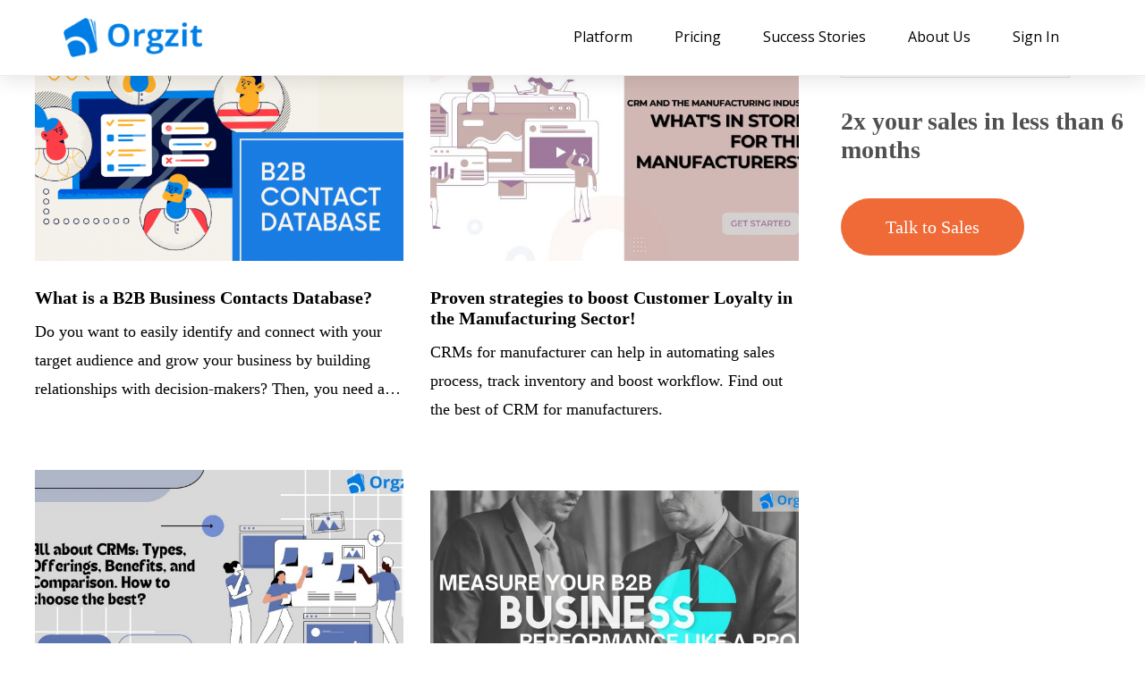

--- FILE ---
content_type: text/html; charset=UTF-8
request_url: https://orgzit.com/blog/category/tips-tricks/page/3/
body_size: 14730
content:
<!DOCTYPE html>
<html lang="en-GB">
<head><!--[if IE 8]><script src="//cdnjs.cloudflare.com/ajax/libs/ie8/0.6.0/ie8.js"></script><![endif]--><link rel="dns-prefetch" href="//fonts.googleapis.com"><link rel="dns-prefetch" href="//fonts.googleapis.com"><link rel="dns-prefetch" href="//fonts.gstatic.com"><link rel="preconnect" href="//fonts.googleapis.com" crossorigin="anonymous"><link rel="preconnect" href="//fonts.gstatic.com" crossorigin="anonymous"><link rel="stylesheet" href="//fonts.googleapis.com/css?family=Open+Sans%3A400%2C300%2C300italic%2C400italic%2C600%2C600italic%2C700%7CDosis%3Ainherit%2C400&display=swap"><meta name="viewport" content="width=device-width, initial-scale=1">
	<meta charset="UTF-8">

			<meta name="viewport" content="width=device-width, initial-scale=1">
	
	
<script>try{!function(e,t,n,o,i,r){function a(){r("scroll",a),r("mouseover",a),r("touchstart",a,{passive:!0}),s()}function s(t){for(o=e.getElementsByTagName("script")[t=0],ress_js=d;n[t];)d(n[t++]);n=[]}function d(t,n){e.getElementById(t)||(n=e.createElement("script"),n.src=n.id=t,n.async=!0,o.parentNode.insertBefore(n,o))}ress_js=n.push.bind(n),i=t.addEventListener,r=t.removeEventListener,i&&"complete"!==e.readyState?(i("load",function(){setTimeout(a,5500)}),i("scroll",a),i("mousemove",a),i("touchstart",a)):s()}(document,window,[])}catch(e){console.log(e)}try{ress_js("https://www.googletagmanager.com/gtag/js?id=UA-32954110-9");
}catch(e){console.log(e)}try{
  window.dataLayer = window.dataLayer || [];
  function gtag(){dataLayer.push(arguments);}
  gtag('js', new Date());

  gtag('config', 'UA-32954110-9', {'site_speed_sample_rate': 100})}catch(e){console.log(e)}</script>


	<meta name='robots' content='noindex, follow' />

	
	<title>Orgzit Blog | Tips &amp; Tricks for you to get the most out of Orgzit</title>
	<meta name="description" content="Tips &amp; Tricks | The official Orgzit blog. Get tips and tricks from the makers of Orgzit. Maximize the value you derive out of the various features" />
	<meta property="og:locale" content="en_GB" />
	<meta property="og:type" content="article" />
	<meta property="og:title" content="Tips &amp; Tricks Archives" />
	<meta property="og:description" content="Tips &amp; Tricks | The official Orgzit blog. Get tips and tricks from the makers of Orgzit. Maximize the value you derive out of the various features" />
	<meta property="og:url" content="https://orgzit.com/blog/category/tips-tricks/" />
	<meta property="og:site_name" content="Orgzit Blog" />
	<meta name="twitter:card" content="summary_large_image" />
	<meta name="twitter:site" content="@orgzit" />
	<script type="application/ld+json" class="yoast-schema-graph">{"@context":"https://schema.org","@graph":[{"@type":"CollectionPage","@id":"https://orgzit.com/blog/category/tips-tricks/","url":"https://orgzit.com/blog/category/tips-tricks/page/3/","name":"Orgzit Blog | Tips & Tricks for you to get the most out of Orgzit","isPartOf":{"@id":"https://orgzit.com/blog/#website"},"primaryImageOfPage":{"@id":"https://orgzit.com/blog/category/tips-tricks/page/3/#primaryimage"},"image":{"@id":"https://orgzit.com/blog/category/tips-tricks/page/3/#primaryimage"},"thumbnailUrl":"https://orgzit.com/blog/wp-content/uploads/2023/10/B2B-Contact-DATABASE.png","description":"Tips &amp; Tricks | The official Orgzit blog. Get tips and tricks from the makers of Orgzit. Maximize the value you derive out of the various features","breadcrumb":{"@id":"https://orgzit.com/blog/category/tips-tricks/page/3/#breadcrumb"},"inLanguage":"en-GB"},{"@type":"ImageObject","inLanguage":"en-GB","@id":"https://orgzit.com/blog/category/tips-tricks/page/3/#primaryimage","url":"https://orgzit.com/blog/wp-content/uploads/2023/10/B2B-Contact-DATABASE.png","contentUrl":"https://orgzit.com/blog/wp-content/uploads/2023/10/B2B-Contact-DATABASE.png","width":1280,"height":720,"caption":"What is the B2B business contacts database for your business?"},{"@type":"BreadcrumbList","@id":"https://orgzit.com/blog/category/tips-tricks/page/3/#breadcrumb","itemListElement":[{"@type":"ListItem","position":1,"name":"Home","item":"https://orgzit.com/blog/"},{"@type":"ListItem","position":2,"name":"Tips &amp; Tricks"}]},{"@type":"WebSite","@id":"https://orgzit.com/blog/#website","url":"https://orgzit.com/blog/","name":"Orgzit","description":"Power of Enterprise CRM with Flexibility of Excel","publisher":{"@id":"https://orgzit.com/blog/#organization"},"potentialAction":[{"@type":"SearchAction","target":{"@type":"EntryPoint","urlTemplate":"https://orgzit.com/blog/?s={search_term_string}"},"query-input":"required name=search_term_string"}],"inLanguage":"en-GB"},{"@type":"Organization","@id":"https://orgzit.com/blog/#organization","name":"Orgzit","url":"https://orgzit.com/blog/","logo":{"@type":"ImageObject","inLanguage":"en-GB","@id":"https://orgzit.com/blog/#/schema/logo/image/","url":"https://euqtrwjsdgr.exactdn.com/blog/wp-content/uploads/2018/09/orgzit_logo.png?strip=all&lossy=1&ssl=1","contentUrl":"https://euqtrwjsdgr.exactdn.com/blog/wp-content/uploads/2018/09/orgzit_logo.png?strip=all&lossy=1&ssl=1","width":175,"height":50,"caption":"Orgzit"},"image":{"@id":"https://orgzit.com/blog/#/schema/logo/image/"},"sameAs":["https://twitter.com/orgzit","https://www.linkedin.com/company/orgzit/"]}]}</script>
	




<link rel="alternate" type="application/rss+xml" title="Orgzit Blog &raquo; Feed" href="https://orgzit.com/blog/feed/">
<link rel="alternate" type="application/rss+xml" title="Orgzit Blog &raquo; Comments Feed" href="https://orgzit.com/blog/comments/feed/">
<link rel="alternate" type="application/rss+xml" title="Orgzit Blog &raquo; Tips &amp; Tricks Category Feed" href="https://orgzit.com/blog/category/tips-tricks/feed/">
<link rel="stylesheet" href="/blog/s/f.php?9b94dc.css">
	
<style id="classic-theme-styles-inline-css" type="text/css">
/*! This file is auto-generated */
.wp-block-button__link{color:#fff;background-color:#32373c;border-radius:9999px;box-shadow:none;text-decoration:none;padding:calc(.667em + 2px) calc(1.333em + 2px);font-size:1.125em}.wp-block-file__button{background:#32373c;color:#fff;text-decoration:none}
</style>
<style id="global-styles-inline-css" type="text/css">
body{--wp--preset--color--black: #000000;--wp--preset--color--cyan-bluish-gray: #abb8c3;--wp--preset--color--white: #ffffff;--wp--preset--color--pale-pink: #f78da7;--wp--preset--color--vivid-red: #cf2e2e;--wp--preset--color--luminous-vivid-orange: #ff6900;--wp--preset--color--luminous-vivid-amber: #fcb900;--wp--preset--color--light-green-cyan: #7bdcb5;--wp--preset--color--vivid-green-cyan: #00d084;--wp--preset--color--pale-cyan-blue: #8ed1fc;--wp--preset--color--vivid-cyan-blue: #0693e3;--wp--preset--color--vivid-purple: #9b51e0;--wp--preset--gradient--vivid-cyan-blue-to-vivid-purple: linear-gradient(135deg,rgba(6,147,227,1) 0%,rgb(155,81,224) 100%);--wp--preset--gradient--light-green-cyan-to-vivid-green-cyan: linear-gradient(135deg,rgb(122,220,180) 0%,rgb(0,208,130) 100%);--wp--preset--gradient--luminous-vivid-amber-to-luminous-vivid-orange: linear-gradient(135deg,rgba(252,185,0,1) 0%,rgba(255,105,0,1) 100%);--wp--preset--gradient--luminous-vivid-orange-to-vivid-red: linear-gradient(135deg,rgba(255,105,0,1) 0%,rgb(207,46,46) 100%);--wp--preset--gradient--very-light-gray-to-cyan-bluish-gray: linear-gradient(135deg,rgb(238,238,238) 0%,rgb(169,184,195) 100%);--wp--preset--gradient--cool-to-warm-spectrum: linear-gradient(135deg,rgb(74,234,220) 0%,rgb(151,120,209) 20%,rgb(207,42,186) 40%,rgb(238,44,130) 60%,rgb(251,105,98) 80%,rgb(254,248,76) 100%);--wp--preset--gradient--blush-light-purple: linear-gradient(135deg,rgb(255,206,236) 0%,rgb(152,150,240) 100%);--wp--preset--gradient--blush-bordeaux: linear-gradient(135deg,rgb(254,205,165) 0%,rgb(254,45,45) 50%,rgb(107,0,62) 100%);--wp--preset--gradient--luminous-dusk: linear-gradient(135deg,rgb(255,203,112) 0%,rgb(199,81,192) 50%,rgb(65,88,208) 100%);--wp--preset--gradient--pale-ocean: linear-gradient(135deg,rgb(255,245,203) 0%,rgb(182,227,212) 50%,rgb(51,167,181) 100%);--wp--preset--gradient--electric-grass: linear-gradient(135deg,rgb(202,248,128) 0%,rgb(113,206,126) 100%);--wp--preset--gradient--midnight: linear-gradient(135deg,rgb(2,3,129) 0%,rgb(40,116,252) 100%);--wp--preset--font-size--small: 13px;--wp--preset--font-size--medium: 20px;--wp--preset--font-size--large: 36px;--wp--preset--font-size--x-large: 42px;--wp--preset--spacing--20: 0.44rem;--wp--preset--spacing--30: 0.67rem;--wp--preset--spacing--40: 1rem;--wp--preset--spacing--50: 1.5rem;--wp--preset--spacing--60: 2.25rem;--wp--preset--spacing--70: 3.38rem;--wp--preset--spacing--80: 5.06rem;--wp--preset--shadow--natural: 6px 6px 9px rgba(0, 0, 0, 0.2);--wp--preset--shadow--deep: 12px 12px 50px rgba(0, 0, 0, 0.4);--wp--preset--shadow--sharp: 6px 6px 0px rgba(0, 0, 0, 0.2);--wp--preset--shadow--outlined: 6px 6px 0px -3px rgba(255, 255, 255, 1), 6px 6px rgba(0, 0, 0, 1);--wp--preset--shadow--crisp: 6px 6px 0px rgba(0, 0, 0, 1);}:where(.is-layout-flex){gap: 0.5em;}:where(.is-layout-grid){gap: 0.5em;}body .is-layout-flow > .alignleft{float: left;margin-inline-start: 0;margin-inline-end: 2em;}body .is-layout-flow > .alignright{float: right;margin-inline-start: 2em;margin-inline-end: 0;}body .is-layout-flow > .aligncenter{margin-left: auto !important;margin-right: auto !important;}body .is-layout-constrained > .alignleft{float: left;margin-inline-start: 0;margin-inline-end: 2em;}body .is-layout-constrained > .alignright{float: right;margin-inline-start: 2em;margin-inline-end: 0;}body .is-layout-constrained > .aligncenter{margin-left: auto !important;margin-right: auto !important;}body .is-layout-constrained > :where(:not(.alignleft):not(.alignright):not(.alignfull)){max-width: var(--wp--style--global--content-size);margin-left: auto !important;margin-right: auto !important;}body .is-layout-constrained > .alignwide{max-width: var(--wp--style--global--wide-size);}body .is-layout-flex{display: flex;}body .is-layout-flex{flex-wrap: wrap;align-items: center;}body .is-layout-flex > *{margin: 0;}body .is-layout-grid{display: grid;}body .is-layout-grid > *{margin: 0;}:where(.wp-block-columns.is-layout-flex){gap: 2em;}:where(.wp-block-columns.is-layout-grid){gap: 2em;}:where(.wp-block-post-template.is-layout-flex){gap: 1.25em;}:where(.wp-block-post-template.is-layout-grid){gap: 1.25em;}.has-black-color{color: var(--wp--preset--color--black) !important;}.has-cyan-bluish-gray-color{color: var(--wp--preset--color--cyan-bluish-gray) !important;}.has-white-color{color: var(--wp--preset--color--white) !important;}.has-pale-pink-color{color: var(--wp--preset--color--pale-pink) !important;}.has-vivid-red-color{color: var(--wp--preset--color--vivid-red) !important;}.has-luminous-vivid-orange-color{color: var(--wp--preset--color--luminous-vivid-orange) !important;}.has-luminous-vivid-amber-color{color: var(--wp--preset--color--luminous-vivid-amber) !important;}.has-light-green-cyan-color{color: var(--wp--preset--color--light-green-cyan) !important;}.has-vivid-green-cyan-color{color: var(--wp--preset--color--vivid-green-cyan) !important;}.has-pale-cyan-blue-color{color: var(--wp--preset--color--pale-cyan-blue) !important;}.has-vivid-cyan-blue-color{color: var(--wp--preset--color--vivid-cyan-blue) !important;}.has-vivid-purple-color{color: var(--wp--preset--color--vivid-purple) !important;}.has-black-background-color{background-color: var(--wp--preset--color--black) !important;}.has-cyan-bluish-gray-background-color{background-color: var(--wp--preset--color--cyan-bluish-gray) !important;}.has-white-background-color{background-color: var(--wp--preset--color--white) !important;}.has-pale-pink-background-color{background-color: var(--wp--preset--color--pale-pink) !important;}.has-vivid-red-background-color{background-color: var(--wp--preset--color--vivid-red) !important;}.has-luminous-vivid-orange-background-color{background-color: var(--wp--preset--color--luminous-vivid-orange) !important;}.has-luminous-vivid-amber-background-color{background-color: var(--wp--preset--color--luminous-vivid-amber) !important;}.has-light-green-cyan-background-color{background-color: var(--wp--preset--color--light-green-cyan) !important;}.has-vivid-green-cyan-background-color{background-color: var(--wp--preset--color--vivid-green-cyan) !important;}.has-pale-cyan-blue-background-color{background-color: var(--wp--preset--color--pale-cyan-blue) !important;}.has-vivid-cyan-blue-background-color{background-color: var(--wp--preset--color--vivid-cyan-blue) !important;}.has-vivid-purple-background-color{background-color: var(--wp--preset--color--vivid-purple) !important;}.has-black-border-color{border-color: var(--wp--preset--color--black) !important;}.has-cyan-bluish-gray-border-color{border-color: var(--wp--preset--color--cyan-bluish-gray) !important;}.has-white-border-color{border-color: var(--wp--preset--color--white) !important;}.has-pale-pink-border-color{border-color: var(--wp--preset--color--pale-pink) !important;}.has-vivid-red-border-color{border-color: var(--wp--preset--color--vivid-red) !important;}.has-luminous-vivid-orange-border-color{border-color: var(--wp--preset--color--luminous-vivid-orange) !important;}.has-luminous-vivid-amber-border-color{border-color: var(--wp--preset--color--luminous-vivid-amber) !important;}.has-light-green-cyan-border-color{border-color: var(--wp--preset--color--light-green-cyan) !important;}.has-vivid-green-cyan-border-color{border-color: var(--wp--preset--color--vivid-green-cyan) !important;}.has-pale-cyan-blue-border-color{border-color: var(--wp--preset--color--pale-cyan-blue) !important;}.has-vivid-cyan-blue-border-color{border-color: var(--wp--preset--color--vivid-cyan-blue) !important;}.has-vivid-purple-border-color{border-color: var(--wp--preset--color--vivid-purple) !important;}.has-vivid-cyan-blue-to-vivid-purple-gradient-background{background: var(--wp--preset--gradient--vivid-cyan-blue-to-vivid-purple) !important;}.has-light-green-cyan-to-vivid-green-cyan-gradient-background{background: var(--wp--preset--gradient--light-green-cyan-to-vivid-green-cyan) !important;}.has-luminous-vivid-amber-to-luminous-vivid-orange-gradient-background{background: var(--wp--preset--gradient--luminous-vivid-amber-to-luminous-vivid-orange) !important;}.has-luminous-vivid-orange-to-vivid-red-gradient-background{background: var(--wp--preset--gradient--luminous-vivid-orange-to-vivid-red) !important;}.has-very-light-gray-to-cyan-bluish-gray-gradient-background{background: var(--wp--preset--gradient--very-light-gray-to-cyan-bluish-gray) !important;}.has-cool-to-warm-spectrum-gradient-background{background: var(--wp--preset--gradient--cool-to-warm-spectrum) !important;}.has-blush-light-purple-gradient-background{background: var(--wp--preset--gradient--blush-light-purple) !important;}.has-blush-bordeaux-gradient-background{background: var(--wp--preset--gradient--blush-bordeaux) !important;}.has-luminous-dusk-gradient-background{background: var(--wp--preset--gradient--luminous-dusk) !important;}.has-pale-ocean-gradient-background{background: var(--wp--preset--gradient--pale-ocean) !important;}.has-electric-grass-gradient-background{background: var(--wp--preset--gradient--electric-grass) !important;}.has-midnight-gradient-background{background: var(--wp--preset--gradient--midnight) !important;}.has-small-font-size{font-size: var(--wp--preset--font-size--small) !important;}.has-medium-font-size{font-size: var(--wp--preset--font-size--medium) !important;}.has-large-font-size{font-size: var(--wp--preset--font-size--large) !important;}.has-x-large-font-size{font-size: var(--wp--preset--font-size--x-large) !important;}
.wp-block-navigation a:where(:not(.wp-element-button)){color: inherit;}
:where(.wp-block-post-template.is-layout-flex){gap: 1.25em;}:where(.wp-block-post-template.is-layout-grid){gap: 1.25em;}
:where(.wp-block-columns.is-layout-flex){gap: 2em;}:where(.wp-block-columns.is-layout-grid){gap: 2em;}
.wp-block-pullquote{font-size: 1.5em;line-height: 1.6;}
</style>
<link rel="stylesheet" href="/blog/s/f.php?c5bdd7.css">











<style id="ez-toc-inline-css" type="text/css">
div#ez-toc-container .ez-toc-title {font-size: 120%;}div#ez-toc-container .ez-toc-title {font-weight: 500;}div#ez-toc-container ul li {font-size: 95%;}div#ez-toc-container nav ul ul li ul li {font-size: 90%!important;}
.ez-toc-container-direction {direction: ltr;}.ez-toc-counter ul{counter-reset: item ;}.ez-toc-counter nav ul li a::before {content: counters(item, ".", decimal) ". ";display: inline-block;counter-increment: item;flex-grow: 0;flex-shrink: 0;margin-right: .2em; float: left; }.ez-toc-widget-direction {direction: ltr;}.ez-toc-widget-container ul{counter-reset: item ;}.ez-toc-widget-container nav ul li a::before {content: counters(item, ".", decimal) ". ";display: inline-block;counter-increment: item;flex-grow: 0;flex-shrink: 0;margin-right: .2em; float: left; }
</style>
<link rel="stylesheet" href="/blog/s/f.php?2180cd.css">






<style id="jevelin-plugins-inline-css" type="text/css">
.header-contacts-details a{ font-size: 14px !important; font-family: RobotoMedium,sans-serif;font-weight:bold;}.icon-envelope-open{padding-left:60px;}i.icon-call-in { padding-left: 95px;}.sh-header:not(.sh-header-4):not(.sh-header-5):not(.sh-header-6) .sh-nav > li.menu-item > a { font-weight: 500 !important; font-size: 16px !important;}.menu-orgzit-site-menu li { float: left; padding: 0 30px !important;}.header-logo { padding: 0; position: relative; z-index: 100;}.sh-header .container, .sh-header-top .container { padding: 0 10px 0px 38px !important;}.sh-footer .sh-footer-widgets{background:#fff !important;}.post-meta .post-meta-author { display: none;}
</style>
<link rel="stylesheet" href="/blog/s/f.php?ab3815.css">








<script type="text/javascript" id="wp_megamenu-frontend_scripts-js-extra">var wp_megamenu_params = {"wpmm_mobile_toggle_option":"toggle_standard","wpmm_event_behavior":"click_submenu","wpmm_ajaxurl":"https:\/\/orgzit.com\/blog\/wp-admin\/admin-ajax.php","wpmm_ajax_nonce":"651474bbd0","check_woocommerce_enabled":"false","wpmm_mlabel_animation_type":"none","wpmm_animation_delay":"","wpmm_animation_duration":"","wpmm_animation_iteration_count":"1","enable_mobile":"1"};</script>








<link rel="https://api.w.org/" href="https://orgzit.com/blog/wp-json/"><link rel="alternate" type="application/json" href="https://orgzit.com/blog/wp-json/wp/v2/categories/84"><link rel="EditURI" type="application/rsd+xml" title="RSD" href="https://orgzit.com/blog/xmlrpc.php?rsd">
<meta name="generator" content="WordPress 6.3.7" />
		
				
		<link rel="icon" href="https://orgzit.com/blog/wp-content/uploads/2016/08/cropped-Orgzit-logo-512-32x32.png" sizes="32x32">
<link rel="icon" href="https://orgzit.com/blog/wp-content/uploads/2016/08/cropped-Orgzit-logo-512-192x192.png" sizes="192x192">
<link rel="apple-touch-icon" href="https://orgzit.com/blog/wp-content/uploads/2016/08/cropped-Orgzit-logo-512-180x180.png">
<meta name="msapplication-TileImage" content="https://orgzit.com/blog/wp-content/uploads/2016/08/cropped-Orgzit-logo-512-270x270.png" />
	
		<style type="text/css" id="wp-custom-css">
			
@media (min-width: 1000px){
.sh-footer .container {
    width: 100%!important;
    max-width: 100%!important;
	}}

.masonry2 .post-title h2 {
    font-size: 20px;
    margin-top: 12px;
    margin-bottom: 14px;
    
	line-height: 28px !important;}
.sh-header .sh-nav > .current_page_item , .sh-header-left-2 .sh-nav > li.current-menu-item {
    background-color: #ffffff!important;
	Color:#1c6eb1 !important;
}

.icon-call-in{
	display:none !important;}

.header-contacts-details a {
    color: #fff !important;
    margin-left: 4rem !important;
	font-size: 14px !important;
	font-weight:400 !important;
}
.icon-envelope-open {
    padding-left: 60px;
    display: none !important;
}

#wrapper > .sh-page-layout-default {
    padding: 0px 0px !important;
}


.masonry2 .post-meta-two {
    margin-left: -18%;
	margin-right: 0px !important; }

.masonry2 .post-item .post-content-container {
	box-shadow: 0 1px 1px 1px rgba(0,0,0,0.06) !important;
}
sh-table-full {
    display: none !important;
}
.masonry2 .post-item:hover .post-content-container {
	box-shadow: 0px 15px 45px -9px rgba(0,0,0,0.20) !important;
}
.sh-header:not(.sh-header-4):not(.sh-header-5):not(.sh-header-6) .sh-nav > li.menu-item > a {
    font-weight: 500 !important;
	font-size:18px !important;
}.sh-iconbox-slider .sh-iconbox-slider-item p{
	opacity:1 !important;
}

html body{
    font-family: "Roboto" !important;
    color: #000;
    font-weight: 400;
}

.sh-iconbox-slider-tab:not(.slick-current) h5 {
    color: #000 !important;
    font-size: 15px !important;
    line-height: 23px !important;
    text-transform: none !important;
	padding: 5px !important;
	font-weight:400 !important;
}
.sh-iconbox-slider-tab.slick-current h5 {
    font-weight: 400;
	font-size: 15px !important;
    text-transform: none !important;
}
.sh-iconbox-slider-tab-content h5{
	  font-size: 14px !important;
}
.sh-popover-mini {
    
    font-size: 11px !important;
    line-height: 25px !important;
}
.sh-pricing-content-item {
	 border-bottom: 0px solid transparent !important; }

.sh-header .container, .sh-header-top .container {
    padding: 0 7px !important;
    position: relative;
    max-height: 84px !important;
}
.sh-header-top {
    padding: 6px 0 !important;
}
.header-contacts-details {
    padding-right: 20px;
    font-size: 12px !important;
}
.sh-cf7-style2 form p input:not(.wpcf7-submit), .sh-cf7-style2 form p textarea {
    line-height: 52px!important;
   }
.sh-cf7 form .wpcf7-submit {
    background-size: 200% auto;
    background-image: linear-gradient(to right, #137dd0, #137dd0, #137dd0) !important;
    margin-top: 7px !important;
}
.animated_text{
	font-weight:400 !important;
}
.sh-pricing-price .sh-pricing-currency {
    font-size: 45px !important;
    display: inline-block !important;
    position: relative !important;
    top: 0px !important;
    right: 0px !important;
    margin-left: 0px !important;
    font-weight: bold !important;
}
.col-md-7 {
    width: 100% !important;
    float: right;
	text-align: right !important;}
.sh-pricing-price {
    position: relative;
	font-size: 45px !important;}

.sh-footer .sh-footer-widgets h3{
	color:#616161 !important;
}

.sh-footer .sh-footer-widgets a, .sh-footer .sh-footer-widgets li a, .sh-footer .sh-footer-widgets h6{
	color:#616161 !important;
}
.sh-footer .sh-footer-widgets {
	background-color: #f9f9f9!important;
color:#616161 !important
}

.sh-footer-columns>.widget-item {
    padding-right: 70px !important;
}
   
#rev_slider_2_1 .zeus .tp-bullet {
       border: 2px solid #178be7 !important;
}
.tp-bullet.selected, .tp-bullet:hover {
	background: #2a94e9 !important;}
.sh-nav>li.menu-item>a {
	font-weight: 400 !important;}
.sh-nav li.menu-item {
    float: left;
	padding: 0 18px !important;}

.sh-pricing-top, .sh-pricing-top .sh-pricing-name {
    color: #616161;
}

.sh-pricing-price {

    color: #2a94e9 !important;
}

.sh-pricing {
    min-height: 520px !important;
}
.sh-button-text {
    font-weight: 400 !important;
    font-size: 16px !important;
    line-height: 16px !important;
}
a.sh-pricing-button-style4{
	 font-size: 16px !important;
	 font-weight: 400 !important;
	font-weight: 400 !important;
}
.sh-cf7 form .wpcf7-submit{
	 font-size: 16px !important;
	 font-weight: 400 !important;
	font-weight: 400 !important;
}

.sh-revslider-button2 {
	font-size: 16px !important;
	 font-weight: 400 !important;
	font-weight: 400 !important;
}
#rev_slider_2_1 .zeus .tp-bullet-imageoverlay{
	display:none !important;
}

#rev_slider_2_1 .zeus .tp-bullet-title{
	display:none !important;
}

.header-logo img {
    height: auto !important;
	width:155px !important;}

.wpb-js-composer .vc_tta-color-sky.vc_tta-style-flat .vc_tta-tab.vc_active>a {
	background-color: #007ee5 !important;
color:#fff !important;
}

.wpb-js-composer .vc_tta-color-sky.vc_tta-style-flat .vc_tta-tab>a {
    background-color: #ffffff !important;
    color: #007ee5 !important;
}
#iconbox-fd50cf46901c17569dcce6ebb4f30bf2{
   margin-bottom: 0px!important;}


#iconbox-2cef3cf3b6c3210225cb9dd1c79ba617{
   margin-bottom: 0px!important;}


#iconbox-90e6c1f5f01cf3c2da49f1a48e56f8bb{
   margin-bottom: 0px!important;}


#iconbox-449de6adb29c90588a185914e2e08337{
   margin-bottom: 0px!important;}

#iconbox-b0a0681a2e512ecf11a960ec8dc4c7b5{
   margin-bottom: 0px!important;}

#iconbox-430c2ccb470e05b35675b68fdfd156af{
   margin-bottom: 0px!important;}

#iconbox-fd50cf46901c17569dcce6ebb4f30bf2{
   margin-bottom: 0px!important;}
#iconbox-54c5258b4aa800aabcb63a2b3da7ae38{
   margin-bottom: 0px!important;}
#iconbox-5066f0bda1972b86283bb8b6f01c5cc4{
   margin-bottom: 0px!important;}

#iconbox-54c5258b4aa800aabcb63a2b3da7ae38{
   margin-bottom: 0px!important;}


#iconbox-ae3ea559db1e8228b9f058384ead7eb5{
   margin-bottom: 0px!important;}


#iconbox-b3c1176676212e8e5898dfde01f33073{
   margin-bottom: 0px!important;}


#iconbox-a8ab5669d8ac11e096526c926cee618a{
   margin-bottom: 0px!important;}

.sh-column:not(:only-of-type):not(.sh-column-mobile-padding) .sh-column-wrapper > *:last-child{
   margin-bottom: 0px!important;}

.masonry-shadow .post-meta-two {
     display: none !important;
}
.post-container {
        box-shadow: 0 1px 1px 1px rgba(0,0,0,0.06) !important;
}
.widget_categories li > a {
    display: inline-block;
    font-size: 16px !important;
}

#sidebar .widget-item li, #sidebar .widget-item .sh-recent-posts-widgets-item {
   
    text-transform: none !important;
}
.widget_search .search-field {
    
    font-size: 14px !important;
}
#content.content-with-sidebar-right{
	margin-top:60px !important;
}
#sidebar.sidebar-right {
    margin-top: 60px;
}	
.ui-dialog{
	width:60% !important;
	left: 20% !important;
	top: 100px !important;
	padding: 0px !important;
max-width:900px !important;
	height:auto !important;

}
#dialog{
	min-height:520px !important;
	padding:20px !important;
	
}
.ui-dialog .ui-dialog-content {
    margin-top: 18px !important;
}
.ui-widget-header {
    color: #ffffff ;
    font-weight: normal !important;
    background-image: none !important;
    background-color: #2a94e9!important;
    border: none !important;
	font-size:20px !important;
   
}
.ui-dialog .ui-dialog-titlebar {
    height: 45px !important;
    border-radius: 0px !important;
}
 .ui-dialog-title {
    float: left;
    padding: 5px !important;
	font-size: 18px !important;
    margin-left: 20px !important;
}
.ui-dialog .ui-dialog-title {
	margin-left: 20px !important;}

.ui-widget-content {
    color: #616161 !important;
}
.ui-dialog h4 {
    color: #616161 !important;
    line-height: 24px !important;
}
.pull-left {
    margin-top: 20px !important;
}

.text-muted {
    color: #616161 !important;
}
.btn-primary {
    padding-left: 30px !important;
    padding-right: 30px !important;
    background-color: #2a94e9 !important;
    color: #fff !important;

    padding-top: 10px !important;
    padding-bottom: 10px !important;
    border-radius: 30px !important;
	border:none !important;
}
hr {
   
    border-top: 1px solid #c3c3c3 !important;
}

.sh-cf7-style2 form p input:not(.wpcf7-submit) {
      height: 60px !important;
}
.sh-cf7-style2 form p input:not(.wpcf7-submit) {
    height: 60px !important;
    font-size: 14px !important;
	padding-left: 22px !important;}
sh-cf7 form .wpcf7-submit {
   
    text-transform: none !important;
}
.post-container {
    box-shadow: 0 0px 0px 0px #fff !important;
}
.sh-footer .sh-copyrights {
    margin-top: 40px !important;
}
#sidebar .widget-item .widget-title {
    color: #505050;
    font-size: 28px !important;
}
.sh-blog-style2 .sh-post-author .sh-post-author-info {
     box-shadow: 0px 0px 0px 0px #fff; 
}

.sh-blog-style2 .sh-post-author .sh-post-author-info {
    box-shadow: 0px 0px 0px 0px #fff; 
}
.sh-post-author .sh-post-author-avatar img {
    width: 70px !important;
    border-radius: 100px !important;
    margin-bottom: 0px;
}

.sh-post-author .sh-post-author-avatar {
    width: 90px !important;
}
.sh-overlay-style1 {
    background-color: transparent !important;
}
.post-meta-thumb {
	position: inherit !important;
}

.sh-button{ 
background-color: #178be7 !important;
    color: #fff !important;
    border-radius: 40px !important;
margin-top: 30px !important;}

.sh-post-author .sh-post-author-info {
 padding: 0px !important;}

.sh-blog-style2 .sh-post-author .sh-post-author-info {
    box-shadow: 0px 0px 0px 0px #fff;
    font-size: 16px !important;
    color: #616161 !important;
}
.widget_recent_entries li{
	font-weight:normal !important;
}
label {
    
    font-weight: 500 !important;
	font-size: 14px !important;
    color: #616161 !important;
}

.sh-header-right-side, .sh-header-mobile-dropdown, .header-mobile-social-media a, .sh-header .sh-nav > li.menu-item ul, .sh-header-left-side .sh-nav > li.menu-item ul, .sh-header-mobile-dropdown {
    background-color: #ffffff!important;
}
#content.content-with-sidebar-right {
    margin-top: 30px !important;
}
#sidebar.sidebar-right {
    margin-top: 30px !important;
}

.sh-header:not(.sh-header-4):not(.sh-header-5):not(.sh-header-6) .sh-nav > li.menu-item > a {
	 padding-top: 24px !important; 
	    padding-bottom:4px !important;
}
.sh-header{

    box-shadow: 0 5px 20px 0 rgba(0,0,0,.1) !important;
	padding-top:5px !important; padding-bottom:5px !important;
}
.wpcf7-form-control-wrap {
     margin-top: 0px !important; 
	 margin-bottom: 0px!important; 
}
.header-contacts-details a{
	color:#fff !important;
}

.sh-nav li.menu-item {
    float: left;
    padding: 0 12px !important;
}
.header-contacts-details a {
 
	font-size: 16px !important;}
.header-logo img {
    padding-left: 0px !important;
}
.primary-desktop .sh-header-top:not(.sh-header-top-10) {
    background-color: #178be7 !important;
}
	.mobile{
		display:none;
	}

.sh-footer .sh-copyrights {
    margin-top: 35px !important;
}
.sh-nav-container ul {
    height: auto !important;
}
blockquote:before {
	display:none !important
}



@media only screen and (max-width: 700px) {
    .mobile-text {
        text-align:center !important;
}
	#dialog{
	
	padding:20px !important;	
}
	.ui-dialog{
		top:20px !important;
	width:90% !important;
	left: 5% !important;
}
.sh-header-right-side, .sh-header-mobile-dropdown, .header-mobile-social-media a, .sh-header .sh-nav > li.menu-item ul, .sh-header-left-side .sh-nav > li.menu-item ul, .sh-header-mobile-dropdown {
    background-color: #f2f2f2 !important;

}
	.sh-nav-mobile li a{
		color: #167ac6!important;
	}
	.sh-footer .container {
    width: 100%!important;
		max-width: 100%!important;}
	
	.desktop{
		display:none;
	}
		.mobile{
		display:block;
	}
.sh-nav-container ul {
    height: auto !important;
}
	
	
.mob_footer{
font-size:12px !important;
padding-top:6px !important;
padding-bottom:6px !important;
	}}

/* 20190618 Mohan changes  */
.sh-button-medium {
    padding: 10px 31px !important;
    font-size: 13px;
}
.wpspw-column, .wpspw-columns{padding-left:2px !important;
padding-right:2px !important;}
.sh-button{ 
background-color: #178be7 !important;
    color: #fff !important;
    border-radius: 40px !important;
margin-top: 0px !important;}



.widget_search .search-field {
	background: transparent !important;
}

.sh-header-megamenu-style2 .sh-nav > li.menu-item:not(.menu-item-has-mega-menu) ul {
	padding-left: 0px !important;
}
.sh-nav ul.sub-menu {
	padding: 0px !important;
}


.sh-header-megamenu-style2 .sh-nav > li.menu-item:not(.menu-item-has-mega-menu) ul {
	padding: 0px !important;
}


.sh-nav > .menu-item > .sub-menu {
	margin-left: 0px !important;
}


.sh-nav-container ulmi{
	margin-top: -25px;
}

.sh-header-mobile-navigation .sh-nav-dropdown .c-hamburger {
	top: 15px;
}

.sh-header-megamenu-style2 .sh-nav > li.menu-item:not(.menu-item-has-mega-menu) ul a, .sh-header-megamenu-style2 .mega-menu-col ul li a {
	padding-left: 10px !important;
}
ol li {
	margin-bottom: 15px;
}
ul li {
	margin-bottom: 15px;
}

h1, h2, h3, h4, h5, h6 {
	font-weight: 600;
}
.blog-style-large .post-title h1 {
	font-size: 42px;
	font-weight: 600;
}
.post-item-single h2 {
	font-size: 34px;
}
.post-title h1, .post-title h2 {
	font-weight: 600;
}
.masonry-shadow .post-content-container {
	padding-left: 0px;
	padding-right: 0px;
}
.get-in-touch-btn {
		display: inline-block;
    font-size: 20px;
    margin-right: 15px;
    border-radius: 50px;
		position: fixed;
    margin-top: 7%;
    margin-bottom: 15px;
    padding: 15px 50px;
    background: #ef6a37;
    border: none;
    color: #fff !important;
}
.get-in-touch-btn:hover {
	background: #ff743c;
	color: #fff !important;
}
#sidebar a {
	color: #fff !important;
}
#sidebar a:hover {
	color: #fff !important;
}
#sidebar a:not(.sh-social-widgets-item):hover, .cart a:hover.active {
	color: #fff !important;
}

#sidebar .widget-item .widget-title {
	position: fixed;
	width: 20%;
}
.widget_search .search-form {
	position: fixed;
	width: 20%;
}

.sh-post-author .sh-post-author-info {
	padding: 10px !important;
}
.sh-header {
	position: fixed;
	width: 100%;
}
body {
	overflow: initial;
}
.wpmm-sub-menu-wrap {
	border-top: 4px solid #178be7;
}

.wp-megamenu-main-wrapper.wpmega-clean-white.wpmm-orientation-horizontal {
	border: none;
}
.wp-megamenu-main-wrapper.wpmega-clean-white.wpmm-orientation-horizontal ul.wpmm-mega-wrapper > li > a:before {
	width: 0;
}

.wp-megamenu-main-wrapper.wpmm-orientation-horizontal ul.wpmm-mega-wrapper {
	text-align: right;
}
.wp-megamenu-main-wrapper.wpmm-orientation-horizontal ul.wpmm-mega-wrapper > li > a {
	font-size: 16px;
}
.wpmega-clean-white .wpmm-mega-wrapper > li:hover, .wpmega-clean-white .wpmm-mega-wrapper > li.current-menu-item {
	background: #eeeeee;
}
@media (max-width: 1024px) {
	.sh-header-mobile-navigation .sh-nav-container {
		display: none;
	}
}

.sh-header, .sh-header-top, .sh-header-mobile, .sh-header-left-side {
	position: fixed;
	width: 100%;
}
#rmp_menu_trigger-3042 {
	top: 5px;
}

@media (max-width: 550px) {
	.container {
			max-width: 340px!important;
	}
}
@media (max-width: 360px) {
	.container {
			max-width: 300px!important;
	}
}

@media (max-width: 1336px) {
	.get-in-touch-btn {
		margin-top: 13%;
	}
}
@media (max-width: 1280px) {
	#sidebar .widget-item .widget-title{
		width: auto;
	}
	.get-in-touch-btn {
		margin-top: 8%;
	}
}
@media screen and (max-width: 768px){
	#rmp-container-3042 {
		background-color: #ffffff;
		background-image: none;
		box-shadow: 0px 5px 20px 0px rgba(0,0,0,.1);
	}
}

#rmp_menu_trigger-3042.is-active .responsive-menu-pro-inner, #rmp_menu_trigger-3042.is-active .responsive-menu-pro-inner::before, #rmp_menu_trigger-3042.is-active .responsive-menu-pro-inner::after {
	background-color: #000;
}

#rmp_menu_trigger-3042:hover .responsive-menu-pro-inner, #rmp_menu_trigger-3042:hover .responsive-menu-pro-inner::before, #rmp_menu_trigger-3042:hover .responsive-menu-pro-inner::after {
	background-color: #3692f7;
}
.mega-grid .mega-list-heading {
	 font-size: 1.3rem;
	 font-weight: 700;
	 line-height: 24px;
	 margin: 0;
}
 .mega-grid ul li a {
	 align-items: center;
	 display: flex;
	 padding: 10px 0;
	 text-decoration: none;
	 cursor: default;
}
 .mega-grid ul li a:hover .item-description h6 {
	 color: #178be7;
}
 .mega-grid .item-container {
	 background: #E5F1FF;
	 border-radius: 5px;
}
 .mega-grid .item-container img {
	 height: 35px;
	 padding: 7px;
	 cursor: pointer;
}
 .mega-grid .item-description {
	 margin-left: 15px;
}
 .mega-grid .item-description h6 {
	 color: #202024;
	 font-size: 1.8rem;
	 line-height: 1.2;
	 margin-bottom: 0;
	 font-weight: 600;
	 cursor: pointer;
}
 .mega-grid .item-description span {
	 color: #7D7D7D;
	 font-size: 1.3rem;
	 cursor: pointer;
}


@media only screen and (max-width: 1024px) {
	.mobmenur-container i {
			color: #111 !important;
			position: relative;
			top: 7px;
	}
}		</style>
		<style>img.lazy,iframe.lazy{display:none}</style></head>
<body data-rsssl=1 class="archive paged category category-tips-tricks category-84 paged-3 category-paged-3 sh-body-header-sticky mob-menu-slideout-over">


	
	<div id="page-container" class="">
		

					<header class="primary-mobile">
				
<div id="header-mobile" class="sh-header-mobile">
	<div class="sh-header-mobile-navigation">
		

		<div class="container">
			<div class="sh-table">
				<div class="sh-table-cell sh-group">

										            <div class="header-logo sh-group-equal">
                <a href="https://orgzit.com/blog/" class="header-logo-container sh-table-small">
                    <div class="sh-table-cell">

                        <img alt="Orgzit Blog" height="&quot;32&quot;" data-src="//orgzit.com/blog/wp-content/uploads/2018/08/orgzit_logo.png" class="sh-standard-logo lazyload" src="[data-uri]"><noscript><img alt="Orgzit Blog" height="&quot;32&quot;" data-src="//orgzit.com/blog/wp-content/uploads/2018/08/orgzit_logo.png" class="sh-standard-logo lazyload" src="[data-uri]"><noscript><img class="sh-standard-logo" src="/blog/wp-content/uploads/2018/08/orgzit_logo.png" alt="Orgzit Blog" height="&quot;32&quot;"></noscript></noscript>
                        <img alt="Orgzit Blog" height="&quot;32&quot;" data-src="//orgzit.com/blog/wp-content/uploads/2018/08/orgzit_logo.png" class="sh-sticky-logo lazyload" src="[data-uri]"><noscript><img alt="Orgzit Blog" height="&quot;32&quot;" data-src="//orgzit.com/blog/wp-content/uploads/2018/08/orgzit_logo.png" class="sh-sticky-logo lazyload" src="[data-uri]"><noscript><img class="sh-sticky-logo" src="/blog/wp-content/uploads/2018/08/orgzit_logo.png" alt="Orgzit Blog" height="&quot;32&quot;"></noscript></noscript>
                        <img alt="Orgzit Blog" height="&quot;32&quot;" data-src="//orgzit.com/blog/wp-content/uploads/2018/08/orgzit_logo.png" class="sh-light-logo lazyload" src="[data-uri]"><noscript><img alt="Orgzit Blog" height="&quot;32&quot;" data-src="//orgzit.com/blog/wp-content/uploads/2018/08/orgzit_logo.png" class="sh-light-logo lazyload" src="[data-uri]"><noscript><img class="sh-light-logo" src="/blog/wp-content/uploads/2018/08/orgzit_logo.png" alt="Orgzit Blog" height="&quot;32&quot;"></noscript></noscript>

                    </div>
                </a>
                            </div>

    
				</div>
				<div class="sh-table-cell">

										<nav id="header-navigation-mobile" class="header-standard-position">
						<div class="sh-nav-container">
							<ul class="sh-nav">

															    
        <li class="menu-item sh-nav-dropdown">
            <a>
                <div class="sh-table-full">
                    <div class="sh-table-cell">
                        <span class="c-hamburger c-hamburger--htx">
                            <span>Toggle menu</span>
                        </span>
                    </div>
                </div>
            </a>
        </li>
							</ul>
						</div>
					</nav>

				</div>
			</div>
		</div>
	</div>

	<nav class="sh-header-mobile-dropdown">
		<div class="container sh-nav-container">
			<ul class="sh-nav-mobile"></ul>
		</div>

		<div class="container sh-nav-container">
					</div>

			</nav>
</div>
			</header>
			<header class="primary-desktop">
				
<div class="sh-header-height">
	<div class="sh-header sh-header-1 sh-sticky-header sh-header-megamenu-style2">
		<div class="container">
			<div class="sh-table">
				<div class="sh-table-cell sh-group">

										            <div class="header-logo sh-group-equal">
                <a href="https://orgzit.com/blog/" class="header-logo-container sh-table-small">
                    <div class="sh-table-cell">

                        <img alt="Orgzit Blog" height="&quot;32&quot;" data-src="//orgzit.com/blog/wp-content/uploads/2018/08/orgzit_logo.png" class="sh-standard-logo lazyload" src="[data-uri]"><noscript><img alt="Orgzit Blog" height="&quot;32&quot;" data-src="//orgzit.com/blog/wp-content/uploads/2018/08/orgzit_logo.png" class="sh-standard-logo lazyload" src="[data-uri]"><noscript><img class="sh-standard-logo" src="/blog/wp-content/uploads/2018/08/orgzit_logo.png" alt="Orgzit Blog" height="&quot;32&quot;"></noscript></noscript>
                        <img alt="Orgzit Blog" height="&quot;32&quot;" data-src="//orgzit.com/blog/wp-content/uploads/2018/08/orgzit_logo.png" class="sh-sticky-logo lazyload" src="[data-uri]"><noscript><img alt="Orgzit Blog" height="&quot;32&quot;" data-src="//orgzit.com/blog/wp-content/uploads/2018/08/orgzit_logo.png" class="sh-sticky-logo lazyload" src="[data-uri]"><noscript><img class="sh-sticky-logo" src="/blog/wp-content/uploads/2018/08/orgzit_logo.png" alt="Orgzit Blog" height="&quot;32&quot;"></noscript></noscript>
                        <img alt="Orgzit Blog" height="&quot;32&quot;" data-src="//orgzit.com/blog/wp-content/uploads/2018/08/orgzit_logo.png" class="sh-light-logo lazyload" src="[data-uri]"><noscript><img alt="Orgzit Blog" height="&quot;32&quot;" data-src="//orgzit.com/blog/wp-content/uploads/2018/08/orgzit_logo.png" class="sh-light-logo lazyload" src="[data-uri]"><noscript><img class="sh-light-logo" src="/blog/wp-content/uploads/2018/08/orgzit_logo.png" alt="Orgzit Blog" height="&quot;32&quot;"></noscript></noscript>

                    </div>
                </a>
                            </div>

    
				</div>
				<div class="sh-table-cell">

										<nav id="header-navigation" class="header-standard-position">
													<div id="wpmm-wrap-header" class="wp-megamenu-main-wrapper wpmm-askins-wrapper wpmega-clean-white wpmega-enabled-mobile-menu wpmm-toggle-standard wpmm-onhover wpmm-orientation-horizontal  wpmm-fade"><div class="wpmegamenu-toggle wpmega-enabled-menutoggle" data-responsive-breakpoint="910"><div class='wp-mega-toggle-block'><div class='wpmega-closeblock'><i class='dashicons dashicons-no'></i></div><div class='wpmega-openblock'><i class='dashicons dashicons-menu'></i></div><div class='menutoggle'>Menu</div></div></div><ul id="wpmega-menu-header" class="wpmm-mega-wrapper" data-advanced-click="wpmm-click-submenu" data-trigger-effect="wpmm-onhover"><li class='menu-item menu-item-type-custom menu-item-object-custom wpmega-menu-megamenu wpmega-show-arrow wpmega-visible-hide-menu wpmm-menu-align-left wpmega-hide-menu-icon wpmega-horizontal-right-edge menu-item-2914 menu-item-depth-0 no-dropdown' id='wp_nav_menu-item-2914'><a class="wp-mega-menu-link"><span class="wpmm-mega-menu-href-title">Platform</span></a><div class='wpmm-sub-menu-wrap'></li><li class='menu-item menu-item-type-custom menu-item-object-custom wpmega-menu-flyout wpmega-show-arrow wpmm-menu-align-left wpmega-hide-menu-icon wpmega-flyout-horizontal-right menu-item-947 menu-item-depth-0 no-dropdown' id='wp_nav_menu-item-947'><a class="wp-mega-menu-link" href="https://orgzit.com/pricing/"><span class="wpmm-mega-menu-href-title">Pricing</span></a></li><li class='menu-item menu-item-type-custom menu-item-object-custom wpmega-menu-flyout wpmega-show-arrow wpmm-menu-align-left wpmega-hide-menu-icon wpmega-flyout-horizontal-right menu-item-2647 menu-item-depth-0 no-dropdown' id='wp_nav_menu-item-2647'><a class="wp-mega-menu-link" href="https://orgzit.com/customer-stories/"><span class="wpmm-mega-menu-href-title">Success Stories</span></a></li><li class='menu-item menu-item-type-custom menu-item-object-custom wpmega-menu-flyout wpmega-show-arrow wpmm-menu-align-left wpmega-hide-menu-icon wpmega-flyout-horizontal-right menu-item-3230 menu-item-depth-0 no-dropdown' id='wp_nav_menu-item-3230'><a class="wp-mega-menu-link" href="https://orgzit.com/about/"><span class="wpmm-mega-menu-href-title">About us</span></a></li><li class='menu-item menu-item-type-custom menu-item-object-custom wpmega-menu-flyout wpmega-show-arrow wpmm-menu-align-left wpmega-hide-menu-icon wpmega-flyout-horizontal-right menu-item-948 menu-item-depth-0 no-dropdown' id='wp_nav_menu-item-948'><a class="wp-mega-menu-link" href="https://orgzit.com/signin/"><span class="wpmm-mega-menu-href-title">Sign in</span></a></li></ul><div class="wpmega-responsive-closebtn" id="close-header">CLOSE</div></div>											</nav>

				</div>
			</div>
		</div>

		<div id="header-search" class="sh-header-search">
	<div class="sh-table-full">
		<div class="sh-table-cell">

			<div class="line-test">
				<div class="container">

					<form method="get" class="sh-header-search-form" action="https://orgzit.com/blog/">
						<input type="search" class="sh-header-search-input" placeholder="Search Here.." value="" name="s" required />
						<button type="submit" class="sh-header-search-submit">
							<i class="icon-magnifier"></i>
						</button>
						<div class="sh-header-search-close close-header-search">
							<i class="ti-close"></i>
						</div>
						
											</form>

				</div>
			</div>

		</div>
	</div>
</div>
	</div>
</div>
			</header>
		

		

        

			<div id="wrapper">
				

				<div class="content-container sh-page-layout-default">
									<div class="container entry-content">
				

				

	<div id="content" class="content-with-sidebar-right">
		<div class="sh-group blog-list blog-style-masonry masonry-shadow">

			
	<article id="post-4259" class="post-item post-4259 post type-post status-publish format-standard has-post-thumbnail hentry category-crm category-sales category-tips-tricks category-workflow-management tag-b2b-industry tag-crm tag-sales-techniques tag-workflow-automation">
		<div class="post-container">
			
			<div class="post-meta-thumb">
				<img width="660" height="420" alt="" decoding="async" fetchpriority="high" data-src="https://orgzit.com/blog/wp-content/uploads/2023/10/B2B-Contact-DATABASE-660x420.png" class="attachment-post-thumbnail size-post-thumbnail wp-post-image lazyload" src="[data-uri]"><noscript><img width="660" height="420" src="/blog/wp-content/uploads/2023/10/B2B-Contact-DATABASE-660x420.png" class="attachment-post-thumbnail size-post-thumbnail wp-post-image" alt="" decoding="async" fetchpriority="high"></noscript>				
        <div class="sh-overlay-style1">
            <div class="sh-table-full">
                                    <a href="https://orgzit.com/blog/what-is-a-b2b-business-contacts-database/" class="sh-overlay-item sh-table-cell">
                        <div class="sh-overlay-item-container">
                            <i class="icon-link"></i>
                        </div>
                    </a>
                
                                    <a href="https://orgzit.com/blog/wp-content/uploads/2023/10/B2B-Contact-DATABASE-1024x576.png" class="sh-overlay-item sh-table-cell" data-rel="lightcase">
                        <div class="sh-overlay-item-container">
                            <i class="icon-magnifier-add"></i>
                        </div>
                    </a>
                            </div>
        </div>

    			</div>

			<div class="post-content-container">
				<a href="https://orgzit.com/blog/what-is-a-b2b-business-contacts-database/" class="post-title">
					<h2>
												What is a B2B Business Contacts Database?					</h2>
				</a>

				<div class="post-meta post-meta-one">
					
        <span class="post-meta-author">
            by            <a href="https://orgzit.com/blog/author/olivia_davis/" class="bypostauthor">
                Olivia Davis            </a>
        </span>

        
    				</div>

				<div class="post-content">
					<p>Do you want to easily identify and connect with your target audience and grow your business by building relationships with decision-makers? Then, you need a&#8230;</p>
				</div>

				<div class="post-meta post-meta-two">
					
        <div class="sh-columns post-meta-comments">
            <span class="post-meta-categories">
                <i class="icon-tag"></i>
                <a href="https://orgzit.com/blog/category/crm/">CRM</a>, <a href="https://orgzit.com/blog/category/sales/">Sales</a>, <a href="https://orgzit.com/blog/category/tips-tricks/">Tips &amp; Tricks</a>, <a href="https://orgzit.com/blog/category/workflow-management/">Workflow Management</a>            </span>

                            <a href="https://orgzit.com/blog/what-is-a-b2b-business-contacts-database/#comments" class="post-meta-comments">
                    <i class="icon-speech"></i>
                    0                </a>
                    </div>

    				</div>
			</div>

		</div>
	</article>



	<article id="post-4215" class="post-item post-4215 post type-post status-publish format-standard has-post-thumbnail hentry category-crm category-manufacturing-crms category-productivity category-tips-tricks tag-b2b-industry tag-benefits-of-crm tag-crm tag-manufacturers tag-productivity">
		<div class="post-container">
			
			<div class="post-meta-thumb">
				<img width="660" height="420" alt="" decoding="async" data-src="https://orgzit.com/blog/wp-content/uploads/2023/10/blog-61.1-660x420.jpg" class="attachment-post-thumbnail size-post-thumbnail wp-post-image lazyload" src="[data-uri]"><noscript><img width="660" height="420" src="/blog/wp-content/uploads/2023/10/blog-61.1-660x420.jpg" class="attachment-post-thumbnail size-post-thumbnail wp-post-image" alt="" decoding="async"></noscript>				
        <div class="sh-overlay-style1">
            <div class="sh-table-full">
                                    <a href="https://orgzit.com/blog/proven-strategies-to-boost-customer-loyalty-in-the-manufacturing-sector/" class="sh-overlay-item sh-table-cell">
                        <div class="sh-overlay-item-container">
                            <i class="icon-link"></i>
                        </div>
                    </a>
                
                                    <a href="https://orgzit.com/blog/wp-content/uploads/2023/10/blog-61.1-1024x576.jpg" class="sh-overlay-item sh-table-cell" data-rel="lightcase">
                        <div class="sh-overlay-item-container">
                            <i class="icon-magnifier-add"></i>
                        </div>
                    </a>
                            </div>
        </div>

    			</div>

			<div class="post-content-container">
				<a href="https://orgzit.com/blog/proven-strategies-to-boost-customer-loyalty-in-the-manufacturing-sector/" class="post-title">
					<h2>
												Proven strategies to boost Customer Loyalty in the Manufacturing Sector!					</h2>
				</a>

				<div class="post-meta post-meta-one">
					
        <span class="post-meta-author">
            by            <a href="https://orgzit.com/blog/author/olivia_davis/" class="bypostauthor">
                Olivia Davis            </a>
        </span>

        
    				</div>

				<div class="post-content">
					<p>CRMs for manufacturer can help in automating sales process, track inventory and boost workflow. Find out the best of CRM for manufacturers.</p>
				</div>

				<div class="post-meta post-meta-two">
					
        <div class="sh-columns post-meta-comments">
            <span class="post-meta-categories">
                <i class="icon-tag"></i>
                <a href="https://orgzit.com/blog/category/crm/">CRM</a>, <a href="https://orgzit.com/blog/category/crm/manufacturing-crms/">Manufacturing CRMs</a>, <a href="https://orgzit.com/blog/category/productivity/">Productivity</a>, <a href="https://orgzit.com/blog/category/tips-tricks/">Tips &amp; Tricks</a>            </span>

                            <a href="https://orgzit.com/blog/proven-strategies-to-boost-customer-loyalty-in-the-manufacturing-sector/#comments" class="post-meta-comments">
                    <i class="icon-speech"></i>
                    0                </a>
                    </div>

    				</div>
			</div>

		</div>
	</article>



	<article id="post-4178" class="post-item post-4178 post type-post status-publish format-standard has-post-thumbnail hentry category-crm category-tips-tricks category-workflow-management tag-b2b-industry tag-benefits-of-crm tag-crm tag-myths-about-crm tag-productivity tag-types-of-crm">
		<div class="post-container">
			
			<div class="post-meta-thumb">
				<img width="660" height="420" alt="" decoding="async" data-src="https://orgzit.com/blog/wp-content/uploads/2023/10/blog-60.1-1-660x420.jpg" class="attachment-post-thumbnail size-post-thumbnail wp-post-image lazyload" src="[data-uri]"><noscript><img width="660" height="420" src="/blog/wp-content/uploads/2023/10/blog-60.1-1-660x420.jpg" class="attachment-post-thumbnail size-post-thumbnail wp-post-image" alt="" decoding="async"></noscript>				
        <div class="sh-overlay-style1">
            <div class="sh-table-full">
                                    <a href="https://orgzit.com/blog/the-ultimate-guide-to-understanding-types-of-crms/" class="sh-overlay-item sh-table-cell">
                        <div class="sh-overlay-item-container">
                            <i class="icon-link"></i>
                        </div>
                    </a>
                
                                    <a href="https://orgzit.com/blog/wp-content/uploads/2023/10/blog-60.1-1-1024x576.jpg" class="sh-overlay-item sh-table-cell" data-rel="lightcase">
                        <div class="sh-overlay-item-container">
                            <i class="icon-magnifier-add"></i>
                        </div>
                    </a>
                            </div>
        </div>

    			</div>

			<div class="post-content-container">
				<a href="https://orgzit.com/blog/the-ultimate-guide-to-understanding-types-of-crms/" class="post-title">
					<h2>
												The ultimate guide to understanding types of CRMs					</h2>
				</a>

				<div class="post-meta post-meta-one">
					
        <span class="post-meta-author">
            by            <a href="https://orgzit.com/blog/author/olivia_davis/" class="bypostauthor">
                Olivia Davis            </a>
        </span>

        
    				</div>

				<div class="post-content">
					<p>Find out the CRM that is best fit for you. By exploring the different CRMs that fit different business needs.</p>
				</div>

				<div class="post-meta post-meta-two">
					
        <div class="sh-columns post-meta-comments">
            <span class="post-meta-categories">
                <i class="icon-tag"></i>
                <a href="https://orgzit.com/blog/category/crm/">CRM</a>, <a href="https://orgzit.com/blog/category/tips-tricks/">Tips &amp; Tricks</a>, <a href="https://orgzit.com/blog/category/workflow-management/">Workflow Management</a>            </span>

                            <a href="https://orgzit.com/blog/the-ultimate-guide-to-understanding-types-of-crms/#comments" class="post-meta-comments">
                    <i class="icon-speech"></i>
                    0                </a>
                    </div>

    				</div>
			</div>

		</div>
	</article>



	<article id="post-4167" class="post-item post-4167 post type-post status-publish format-standard has-post-thumbnail hentry category-productivity category-sales category-tips-tricks tag-b2b-industry tag-b2b-sales-reps tag-benefits-of-crm tag-crm tag-workflow-automation">
		<div class="post-container">
			
			<div class="post-meta-thumb">
				<img width="660" height="420" alt="Tips to measure business performance" decoding="async" data-src="https://orgzit.com/blog/wp-content/uploads/2023/10/Modern-and-Professional-Business-Proposal-Presentation-1-660x420.jpg" class="attachment-post-thumbnail size-post-thumbnail wp-post-image lazyload" src="[data-uri]"><noscript><img width="660" height="420" src="/blog/wp-content/uploads/2023/10/Modern-and-Professional-Business-Proposal-Presentation-1-660x420.jpg" class="attachment-post-thumbnail size-post-thumbnail wp-post-image" alt="Tips to measure business performance" decoding="async"></noscript>				
        <div class="sh-overlay-style1">
            <div class="sh-table-full">
                                    <a href="https://orgzit.com/blog/measure-your-b2b-business-performance-like-a-pro-in-2023/" class="sh-overlay-item sh-table-cell">
                        <div class="sh-overlay-item-container">
                            <i class="icon-link"></i>
                        </div>
                    </a>
                
                                    <a href="https://orgzit.com/blog/wp-content/uploads/2023/10/Modern-and-Professional-Business-Proposal-Presentation-1-1024x576.jpg" class="sh-overlay-item sh-table-cell" data-rel="lightcase">
                        <div class="sh-overlay-item-container">
                            <i class="icon-magnifier-add"></i>
                        </div>
                    </a>
                            </div>
        </div>

    			</div>

			<div class="post-content-container">
				<a href="https://orgzit.com/blog/measure-your-b2b-business-performance-like-a-pro-in-2023/" class="post-title">
					<h2>
												Measure your B2B Business Performance Like a Pro in 2023					</h2>
				</a>

				<div class="post-meta post-meta-one">
					
        <span class="post-meta-author">
            by            <a href="https://orgzit.com/blog/author/olivia_davis/" class="bypostauthor">
                Olivia Davis            </a>
        </span>

        
    				</div>

				<div class="post-content">
					<p>Are you worried your business is not doing well? or You just want to know how much growth your business has made in past six months. Lets find out how to do all this </p>
				</div>

				<div class="post-meta post-meta-two">
					
        <div class="sh-columns post-meta-comments">
            <span class="post-meta-categories">
                <i class="icon-tag"></i>
                <a href="https://orgzit.com/blog/category/productivity/">Productivity</a>, <a href="https://orgzit.com/blog/category/sales/">Sales</a>, <a href="https://orgzit.com/blog/category/tips-tricks/">Tips &amp; Tricks</a>            </span>

                            <a href="https://orgzit.com/blog/measure-your-b2b-business-performance-like-a-pro-in-2023/#comments" class="post-meta-comments">
                    <i class="icon-speech"></i>
                    0                </a>
                    </div>

    				</div>
			</div>

		</div>
	</article>



	<article id="post-4103" class="post-item post-4103 post type-post status-publish format-standard has-post-thumbnail hentry category-sales category-tips-tricks tag-b2b-sales-reps tag-crm tag-productivity tag-sales-techniques tag-sales-tools">
		<div class="post-container">
			
			<div class="post-meta-thumb">
				<img width="660" height="420" alt="How to Improve Sales Performance" decoding="async" data-src="https://orgzit.com/blog/wp-content/uploads/2023/09/Strategies-to-improve-sales-performance-660x420.jpg" class="attachment-post-thumbnail size-post-thumbnail wp-post-image lazyload" src="[data-uri]"><noscript><img width="660" height="420" src="/blog/wp-content/uploads/2023/09/Strategies-to-improve-sales-performance-660x420.jpg" class="attachment-post-thumbnail size-post-thumbnail wp-post-image" alt="How to Improve Sales Performance" decoding="async"></noscript>				
        <div class="sh-overlay-style1">
            <div class="sh-table-full">
                                    <a href="https://orgzit.com/blog/11-proven-strategies-to-improve-sales-performance/" class="sh-overlay-item sh-table-cell">
                        <div class="sh-overlay-item-container">
                            <i class="icon-link"></i>
                        </div>
                    </a>
                
                                    <a href="https://orgzit.com/blog/wp-content/uploads/2023/09/Strategies-to-improve-sales-performance-1024x576.jpg" class="sh-overlay-item sh-table-cell" data-rel="lightcase">
                        <div class="sh-overlay-item-container">
                            <i class="icon-magnifier-add"></i>
                        </div>
                    </a>
                            </div>
        </div>

    			</div>

			<div class="post-content-container">
				<a href="https://orgzit.com/blog/11-proven-strategies-to-improve-sales-performance/" class="post-title">
					<h2>
												11 highly recommended sales practices to improve sales performance					</h2>
				</a>

				<div class="post-meta post-meta-one">
					
        <span class="post-meta-author">
            by            <a href="https://orgzit.com/blog/author/olivia_davis/" class="bypostauthor">
                Olivia Davis            </a>
        </span>

        
    				</div>

				<div class="post-content">
					<p>Selling is an art that can be learnt. We will discuss 11 strategies that work like magic on the customers and your business.</p>
				</div>

				<div class="post-meta post-meta-two">
					
        <div class="sh-columns post-meta-comments">
            <span class="post-meta-categories">
                <i class="icon-tag"></i>
                <a href="https://orgzit.com/blog/category/sales/">Sales</a>, <a href="https://orgzit.com/blog/category/tips-tricks/">Tips &amp; Tricks</a>            </span>

                            <a href="https://orgzit.com/blog/11-proven-strategies-to-improve-sales-performance/#comments" class="post-meta-comments">
                    <i class="icon-speech"></i>
                    0                </a>
                    </div>

    				</div>
			</div>

		</div>
	</article>



	<article id="post-3859" class="post-item post-3859 post type-post status-publish format-standard has-post-thumbnail hentry category-crm category-productivity category-tips-tricks tag-benefits-of-crm tag-crm">
		<div class="post-container">
			
			<div class="post-meta-thumb">
				<img width="660" height="420" alt="CRM for sales operations" decoding="async" data-src="https://orgzit.com/blog/wp-content/uploads/2023/06/How-CRM-Streamlines-Your-Sales-Operations-660x420.jpg" class="attachment-post-thumbnail size-post-thumbnail wp-post-image lazyload" src="[data-uri]"><noscript><img width="660" height="420" src="/blog/wp-content/uploads/2023/06/How-CRM-Streamlines-Your-Sales-Operations-660x420.jpg" class="attachment-post-thumbnail size-post-thumbnail wp-post-image" alt="CRM for sales operations" decoding="async"></noscript>				
        <div class="sh-overlay-style1">
            <div class="sh-table-full">
                                    <a href="https://orgzit.com/blog/how-to-streamline-your-business-using-a-crm/" class="sh-overlay-item sh-table-cell">
                        <div class="sh-overlay-item-container">
                            <i class="icon-link"></i>
                        </div>
                    </a>
                
                                    <a href="https://orgzit.com/blog/wp-content/uploads/2023/06/How-CRM-Streamlines-Your-Sales-Operations-1024x536.jpg" class="sh-overlay-item sh-table-cell" data-rel="lightcase">
                        <div class="sh-overlay-item-container">
                            <i class="icon-magnifier-add"></i>
                        </div>
                    </a>
                            </div>
        </div>

    			</div>

			<div class="post-content-container">
				<a href="https://orgzit.com/blog/how-to-streamline-your-business-using-a-crm/" class="post-title">
					<h2>
												How CRM Streamlines Your Sales Operations?					</h2>
				</a>

				<div class="post-meta post-meta-one">
					
        <span class="post-meta-author">
            by            <a href="https://orgzit.com/blog/author/olivia_davis/" class="bypostauthor">
                Olivia Davis            </a>
        </span>

        
    				</div>

				<div class="post-content">
					<p> Customer Relationship Management (CRM) software is a powerful tool that can help you streamline sales operations. by automating lead management, quote, management and customer support. </p>
				</div>

				<div class="post-meta post-meta-two">
					
        <div class="sh-columns post-meta-comments">
            <span class="post-meta-categories">
                <i class="icon-tag"></i>
                <a href="https://orgzit.com/blog/category/crm/">CRM</a>, <a href="https://orgzit.com/blog/category/productivity/">Productivity</a>, <a href="https://orgzit.com/blog/category/tips-tricks/">Tips &amp; Tricks</a>            </span>

                            <a href="https://orgzit.com/blog/how-to-streamline-your-business-using-a-crm/#comments" class="post-meta-comments">
                    <i class="icon-speech"></i>
                    0                </a>
                    </div>

    				</div>
			</div>

		</div>
	</article>



	<article id="post-3835" class="post-item post-3835 post type-post status-publish format-standard has-post-thumbnail hentry category-crm category-sales category-tips-tricks tag-b2b-sales-reps tag-best-practices tag-crm tag-customer-relationship-management tag-sales-tools">
		<div class="post-container">
			
			<div class="post-meta-thumb">
				<img width="660" height="420" alt="Sales Technology for building relationship with customers" decoding="async" data-src="https://orgzit.com/blog/wp-content/uploads/2023/06/Purple-Minimalist-Digital-Marketing-Blog-Banner-660x420.png" class="attachment-post-thumbnail size-post-thumbnail wp-post-image lazyload" src="[data-uri]"><noscript><img width="660" height="420" src="/blog/wp-content/uploads/2023/06/Purple-Minimalist-Digital-Marketing-Blog-Banner-660x420.png" class="attachment-post-thumbnail size-post-thumbnail wp-post-image" alt="Sales Technology for building relationship with customers" decoding="async"></noscript>				
        <div class="sh-overlay-style1">
            <div class="sh-table-full">
                                    <a href="https://orgzit.com/blog/tools-and-technologies-for-b2b-reps-to-build-customer-relationships/" class="sh-overlay-item sh-table-cell">
                        <div class="sh-overlay-item-container">
                            <i class="icon-link"></i>
                        </div>
                    </a>
                
                                    <a href="https://orgzit.com/blog/wp-content/uploads/2023/06/Purple-Minimalist-Digital-Marketing-Blog-Banner-1024x576.png" class="sh-overlay-item sh-table-cell" data-rel="lightcase">
                        <div class="sh-overlay-item-container">
                            <i class="icon-magnifier-add"></i>
                        </div>
                    </a>
                            </div>
        </div>

    			</div>

			<div class="post-content-container">
				<a href="https://orgzit.com/blog/tools-and-technologies-for-b2b-reps-to-build-customer-relationships/" class="post-title">
					<h2>
												Tools and Technologies for B2B Sales Reps: Building Customer Relationships					</h2>
				</a>

				<div class="post-meta post-meta-one">
					
        <span class="post-meta-author">
            by            <a href="https://orgzit.com/blog/author/olivia_davis/" class="bypostauthor">
                Olivia Davis            </a>
        </span>

        
    				</div>

				<div class="post-content">
					<p>Welcome to the wonderful world of B2B sales, where building strong relationships with customers is as essential as coffee is to a Monday morning. But let&#8217;s be honest; managing these relationships can sometimes feel overwhelming.</p>
				</div>

				<div class="post-meta post-meta-two">
					
        <div class="sh-columns post-meta-comments">
            <span class="post-meta-categories">
                <i class="icon-tag"></i>
                <a href="https://orgzit.com/blog/category/crm/">CRM</a>, <a href="https://orgzit.com/blog/category/sales/">Sales</a>, <a href="https://orgzit.com/blog/category/tips-tricks/">Tips &amp; Tricks</a>            </span>

                            <a href="https://orgzit.com/blog/tools-and-technologies-for-b2b-reps-to-build-customer-relationships/#comments" class="post-meta-comments">
                    <i class="icon-speech"></i>
                    0                </a>
                    </div>

    				</div>
			</div>

		</div>
	</article>



	<article id="post-3572" class="post-item post-3572 post type-post status-publish format-standard has-post-thumbnail hentry category-crm category-featured-articles category-orgzit-news category-tips-tricks">
		<div class="post-container">
			
			<div class="post-meta-thumb">
				<img width="660" height="420" alt="CRM Best Practices to Follow in 2023" decoding="async" data-src="https://orgzit.com/blog/wp-content/uploads/2023/01/CRM-Best-Practices-to-Follow-in-2023-660x420.png" class="attachment-post-thumbnail size-post-thumbnail wp-post-image lazyload" src="[data-uri]"><noscript><img width="660" height="420" src="/blog/wp-content/uploads/2023/01/CRM-Best-Practices-to-Follow-in-2023-660x420.png" class="attachment-post-thumbnail size-post-thumbnail wp-post-image" alt="CRM Best Practices to Follow in 2023" decoding="async"></noscript>				
        <div class="sh-overlay-style1">
            <div class="sh-table-full">
                                    <a href="https://orgzit.com/blog/crm-best-practices-to-follow-in-2023/" class="sh-overlay-item sh-table-cell">
                        <div class="sh-overlay-item-container">
                            <i class="icon-link"></i>
                        </div>
                    </a>
                
                                    <a href="https://orgzit.com/blog/wp-content/uploads/2023/01/CRM-Best-Practices-to-Follow-in-2023.png" class="sh-overlay-item sh-table-cell" data-rel="lightcase">
                        <div class="sh-overlay-item-container">
                            <i class="icon-magnifier-add"></i>
                        </div>
                    </a>
                            </div>
        </div>

    			</div>

			<div class="post-content-container">
				<a href="https://orgzit.com/blog/crm-best-practices-to-follow-in-2023/" class="post-title">
					<h2>
												CRM Best Practices to Follow in 2023					</h2>
				</a>

				<div class="post-meta post-meta-one">
					
        <span class="post-meta-author">
            by            <a href="https://orgzit.com/blog/author/olivia_davis/" class="bypostauthor">
                Olivia Davis            </a>
        </span>

        
    				</div>

				<div class="post-content">
					<p>Today, sales and marketing data is the most valuable asset of a company. The wealth of information available to make decisions based on that data&#8230;</p>
				</div>

				<div class="post-meta post-meta-two">
					
        <div class="sh-columns post-meta-comments">
            <span class="post-meta-categories">
                <i class="icon-tag"></i>
                <a href="https://orgzit.com/blog/category/crm/">CRM</a>, <a href="https://orgzit.com/blog/category/featured-articles/">Featured Articles</a>, <a href="https://orgzit.com/blog/category/orgzit-news/">Orgzit News</a>, <a href="https://orgzit.com/blog/category/tips-tricks/">Tips &amp; Tricks</a>            </span>

                            <a href="https://orgzit.com/blog/crm-best-practices-to-follow-in-2023/#comments" class="post-meta-comments">
                    <i class="icon-speech"></i>
                    0                </a>
                    </div>

    				</div>
			</div>

		</div>
	</article>



	<article id="post-3546" class="post-item post-3546 post type-post status-publish format-standard has-post-thumbnail hentry category-crm category-productivity category-project-management category-sales category-tips-tricks category-uncategorized category-workflow-management">
		<div class="post-container">
			
			<div class="post-meta-thumb">
				<img width="660" height="420" alt="Benefits Of CRM For Real Estate Business" decoding="async" data-src="https://orgzit.com/blog/wp-content/uploads/2023/01/Benefits-Of-CRM-For-Real-Estate-Business-1-660x420.jpg" class="attachment-post-thumbnail size-post-thumbnail wp-post-image lazyload" src="[data-uri]"><noscript><img width="660" height="420" src="/blog/wp-content/uploads/2023/01/Benefits-Of-CRM-For-Real-Estate-Business-1-660x420.jpg" class="attachment-post-thumbnail size-post-thumbnail wp-post-image" alt="Benefits Of CRM For Real Estate Business" decoding="async"></noscript>				
        <div class="sh-overlay-style1">
            <div class="sh-table-full">
                                    <a href="https://orgzit.com/blog/benefits-of-crm-for-real-estate-business/" class="sh-overlay-item sh-table-cell">
                        <div class="sh-overlay-item-container">
                            <i class="icon-link"></i>
                        </div>
                    </a>
                
                                    <a href="https://orgzit.com/blog/wp-content/uploads/2023/01/Benefits-Of-CRM-For-Real-Estate-Business-1-1024x576.jpg" class="sh-overlay-item sh-table-cell" data-rel="lightcase">
                        <div class="sh-overlay-item-container">
                            <i class="icon-magnifier-add"></i>
                        </div>
                    </a>
                            </div>
        </div>

    			</div>

			<div class="post-content-container">
				<a href="https://orgzit.com/blog/benefits-of-crm-for-real-estate-business/" class="post-title">
					<h2>
												7 Benefits Of CRM For Real Estate Business					</h2>
				</a>

				<div class="post-meta post-meta-one">
					
        <span class="post-meta-author">
            by            <a href="https://orgzit.com/blog/author/olivia_davis/" class="bypostauthor">
                Olivia Davis            </a>
        </span>

        
    				</div>

				<div class="post-content">
					<p>Customer relationship management (CRM) is a crucial aspect of any business, and the real estate industry is no exception. CRM can be especially beneficial for&#8230;</p>
				</div>

				<div class="post-meta post-meta-two">
					
        <div class="sh-columns post-meta-comments">
            <span class="post-meta-categories">
                <i class="icon-tag"></i>
                <a href="https://orgzit.com/blog/category/crm/">CRM</a>, <a href="https://orgzit.com/blog/category/productivity/">Productivity</a>, <a href="https://orgzit.com/blog/category/project-management/">Project Management</a>, <a href="https://orgzit.com/blog/category/sales/">Sales</a>, <a href="https://orgzit.com/blog/category/tips-tricks/">Tips &amp; Tricks</a>, <a href="https://orgzit.com/blog/category/uncategorized/">Uncategorized</a>, <a href="https://orgzit.com/blog/category/workflow-management/">Workflow Management</a>...            </span>

                            <a href="https://orgzit.com/blog/benefits-of-crm-for-real-estate-business/#comments" class="post-meta-comments">
                    <i class="icon-speech"></i>
                    0                </a>
                    </div>

    				</div>
			</div>

		</div>
	</article>



	<article id="post-3552" class="post-item post-3552 post type-post status-publish format-standard has-post-thumbnail hentry category-collaboration-technology category-crm category-productivity category-project-management category-sales category-tips-tricks category-uncategorized category-workflow-management">
		<div class="post-container">
			
			<div class="post-meta-thumb">
				<img width="660" height="420" alt="CRM For Small Business Sales Teams" decoding="async" data-src="https://orgzit.com/blog/wp-content/uploads/2023/01/CRM-For-Small-Business-Sales-Teams-660x420.jpg" class="attachment-post-thumbnail size-post-thumbnail wp-post-image lazyload" src="[data-uri]"><noscript><img width="660" height="420" src="/blog/wp-content/uploads/2023/01/CRM-For-Small-Business-Sales-Teams-660x420.jpg" class="attachment-post-thumbnail size-post-thumbnail wp-post-image" alt="CRM For Small Business Sales Teams" decoding="async"></noscript>				
        <div class="sh-overlay-style1">
            <div class="sh-table-full">
                                    <a href="https://orgzit.com/blog/benefits-of-sales-crm-for-small-business/" class="sh-overlay-item sh-table-cell">
                        <div class="sh-overlay-item-container">
                            <i class="icon-link"></i>
                        </div>
                    </a>
                
                                    <a href="https://orgzit.com/blog/wp-content/uploads/2023/01/CRM-For-Small-Business-Sales-Teams-1024x576.jpg" class="sh-overlay-item sh-table-cell" data-rel="lightcase">
                        <div class="sh-overlay-item-container">
                            <i class="icon-magnifier-add"></i>
                        </div>
                    </a>
                            </div>
        </div>

    			</div>

			<div class="post-content-container">
				<a href="https://orgzit.com/blog/benefits-of-sales-crm-for-small-business/" class="post-title">
					<h2>
												8 Benefits Of CRM For Small Business Sales Teams					</h2>
				</a>

				<div class="post-meta post-meta-one">
					
        <span class="post-meta-author">
            by            <a href="https://orgzit.com/blog/author/olivia_davis/" class="bypostauthor">
                Olivia Davis            </a>
        </span>

        
    				</div>

				<div class="post-content">
					<p>“The customer is why we are here. If we take good care of them, they’ll give us good reason to come back.” – Jenny McKenzie&#8230;</p>
				</div>

				<div class="post-meta post-meta-two">
					
        <div class="sh-columns post-meta-comments">
            <span class="post-meta-categories">
                <i class="icon-tag"></i>
                <a href="https://orgzit.com/blog/category/collaboration-technology/">Collaboration Technology</a>, <a href="https://orgzit.com/blog/category/crm/">CRM</a>, <a href="https://orgzit.com/blog/category/productivity/">Productivity</a>, <a href="https://orgzit.com/blog/category/project-management/">Project Management</a>, <a href="https://orgzit.com/blog/category/sales/">Sales</a>, <a href="https://orgzit.com/blog/category/tips-tricks/">Tips &amp; Tricks</a>, <a href="https://orgzit.com/blog/category/uncategorized/">Uncategorized</a>, ...            </span>

                            <a href="https://orgzit.com/blog/benefits-of-sales-crm-for-small-business/#comments" class="post-meta-comments">
                    <i class="icon-speech"></i>
                    0                </a>
                    </div>

    				</div>
			</div>

		</div>
	</article>



		</div>
		<div class="sh-pagination sh-default-color"><ul class='page-numbers'>
	<li><a class="prev page-numbers" href="https://orgzit.com/blog/category/tips-tricks/page/2/">Previous</a></li>
	<li><a class="page-numbers" href="https://orgzit.com/blog/category/tips-tricks/">1</a></li>
	<li><a class="page-numbers" href="https://orgzit.com/blog/category/tips-tricks/page/2/">2</a></li>
	<li><span aria-current="page" class="page-numbers current">3</span></li>
	<li><a class="page-numbers" href="https://orgzit.com/blog/category/tips-tricks/page/4/">4</a></li>
	<li><a class="page-numbers" href="https://orgzit.com/blog/category/tips-tricks/page/5/">5</a></li>
	<li><a class="page-numbers" href="https://orgzit.com/blog/category/tips-tricks/page/6/">6</a></li>
	<li><span class="page-numbers dots">&hellip;</span></li>
	<li><a class="page-numbers" href="https://orgzit.com/blog/category/tips-tricks/page/9/">9</a></li>
	<li><a class="next page-numbers" href="https://orgzit.com/blog/category/tips-tricks/page/4/">Next</a></li>
</ul>
</div>
	</div>
	<div id="sidebar" class="sidebar-right">
		
	<div id="search-2" class="widget-item widget_search">
            <form method="get" class="search-form" action="https://orgzit.com/blog/">
                <div>
                    <label>
                        <input type="search" class="sh-sidebar-search search-field" placeholder="Search here..." value="" name="s" title="Search text" required />
                    </label>
                    <button type="submit" class="search-submit">
                        <i class="icon-magnifier"></i>
                    </button>
                </div>
            </form></div><div id="text-2" class="widget-item widget_text">			<div class="textwidget"></div>
		</div><div id="custom_html-5" class="widget_text widget-item widget_custom_html"><div class="textwidget custom-html-widget"><h3 class="widget-title">
	2x your sales in less than 6 months
</h3>

<a href="#" onclick="Calendly.showPopupWidget(' https://calendly.com/orgzit/increase-sales-velocity');return true;" class="get-in-touch-btn" style="width: #fff">Talk to Sales</a></div></div>	</div>


			</div>
		</div>

		<footer class="sh-footer">
							<div class="sh-copyrights">
		<div class="container container-padding">
			
				<div class="sh-copyrights-style2">
					<div class="sh-table-full">
												<div class="sh-table-cell">
							
<div class="sh-copyrights-text">
	<span class="developer-copyrights  sh-hidden">
		WordPress Theme built by <a href="http://shufflehound.com" target="blank"><strong>Shufflehound</strong>.</a>
	</span>
	<span><span style="font-size: 16px">© 2021 Orgzit.com. All Rights Reserved | <a href="https://orgzit.com/privacy/#terms-condition">Terms of Use</a> | <a href="https://orgzit.com/privacy/#privacy-page/privacy/#privacy-page">Privacy</a></span></span>
</div>						</div>
					</div>
				</div>

			
		</div>
	</div>
		</footer>
	</div>


	
	
		<div class="sh-back-to-top sh-back-to-top1">
			<i class="icon-arrow-up"></i>
		</div>

	</div>

<div class="mobmenu-overlay"></div><div class="mob-menu-header-holder mobmenu"  data-menu-display="mob-menu-slideout-over" data-open-icon="down-open" data-close-icon="up-open"><div class="mobmenur-container"><a href="#" class="mobmenu-right-bt mobmenu-trigger-action" data-panel-target="mobmenu-right-panel" aria-label="Right Menu Button"><i class="mob-icon-menu mob-menu-icon"></i><i class="mob-icon-cancel-1 mob-cancel-button"></i></a></div></div>				<div class="mobmenu-right-alignment mobmenu-panel mobmenu-right-panel  ">
				<a href="#" class="mobmenu-right-bt" aria-label="Right Menu Button"><i class="mob-icon-cancel-1 mob-cancel-button"></i></a>
					<div class="mobmenu-content">
			<div class="menu-orgzit-mobile-menu-container"><ul id="mobmenuright" class="wp-mobile-menu" role="menubar" aria-label="Main navigation for mobile devices"><li id="menu-item-3043" class="menu-item menu-item-type-custom menu-item-object-custom menu-item-3043"><a href="https://orgzit.com/product/" >Platform</a></li>
<li id="menu-item-3044" class="menu-item menu-item-type-custom menu-item-object-custom menu-item-3044"><a href="https://orgzit.com/pricing/" >Pricing</a></li>
<li id="menu-item-3045" class="menu-item menu-item-type-custom menu-item-object-custom menu-item-3045"><a href="https://orgzit.com/customer-stories/" >Success Stories</a></li>
<li id="menu-item-3046" class="menu-item menu-item-type-custom menu-item-object-custom menu-item-3046"><a href="https://orgzit.com/signin/" >Sign in</a></li>
</ul></div>
			</div><div class="mob-menu-right-bg-holder"></div></div>

		<script type="text/javascript" id="ppress-frontend-script-js-extra">var pp_ajax_form = {"ajaxurl":"https:\/\/orgzit.com\/blog\/wp-admin\/admin-ajax.php","confirm_delete":"Are you sure?","deleting_text":"Deleting...","deleting_error":"An error occurred. Please try again.","nonce":"c0c65f0075","disable_ajax_form":"false"};</script>


<script src="/blog/s/f.php?2fbd79.js"></script>
<script type="text/javascript" id="ez-toc-js-js-extra">var ezTOC = {"smooth_scroll":"1","visibility_hide_by_default":"","scroll_offset":"30","fallbackIcon":"<span class=\"\"><span style=\"display:none;\">Toggle<\/span><span class=\"ez-toc-icon-toggle-span\"><svg style=\"fill: #999;color:#999\" xmlns=\"http:\/\/www.w3.org\/2000\/svg\" class=\"list-377408\" width=\"20px\" height=\"20px\" viewBox=\"0 0 24 24\" fill=\"none\"><path d=\"M6 6H4v2h2V6zm14 0H8v2h12V6zM4 11h2v2H4v-2zm16 0H8v2h12v-2zM4 16h2v2H4v-2zm16 0H8v2h12v-2z\" fill=\"currentColor\"><\/path><\/svg><svg style=\"fill: #999;color:#999\" class=\"arrow-unsorted-368013\" xmlns=\"http:\/\/www.w3.org\/2000\/svg\" width=\"10px\" height=\"10px\" viewBox=\"0 0 24 24\" version=\"1.2\" baseProfile=\"tiny\"><path d=\"M18.2 9.3l-6.2-6.3-6.2 6.3c-.2.2-.3.4-.3.7s.1.5.3.7c.2.2.4.3.7.3h11c.3 0 .5-.1.7-.3.2-.2.3-.5.3-.7s-.1-.5-.3-.7zM5.8 14.7l6.2 6.3 6.2-6.3c.2-.2.3-.5.3-.7s-.1-.5-.3-.7c-.2-.2-.4-.3-.7-.3h-11c-.3 0-.5.1-.7.3-.2.2-.3.5-.3.7s.1.5.3.7z\"\/><\/svg><\/span><\/span>"};</script>
<script src="/blog/s/f.php?755dae.js"></script>



	<script type="text/javascript"> jQuery(document).ready(function ($) { "use strict"; jQuery(function() { jQuery('.header-logo a[href="https://orgzit.com/blog/"]') .prop('href', 'https://orgzit.com');}); });</script>

<script src="/blog/s/f.php?98694e.js" async defer></script></body>
</html>
